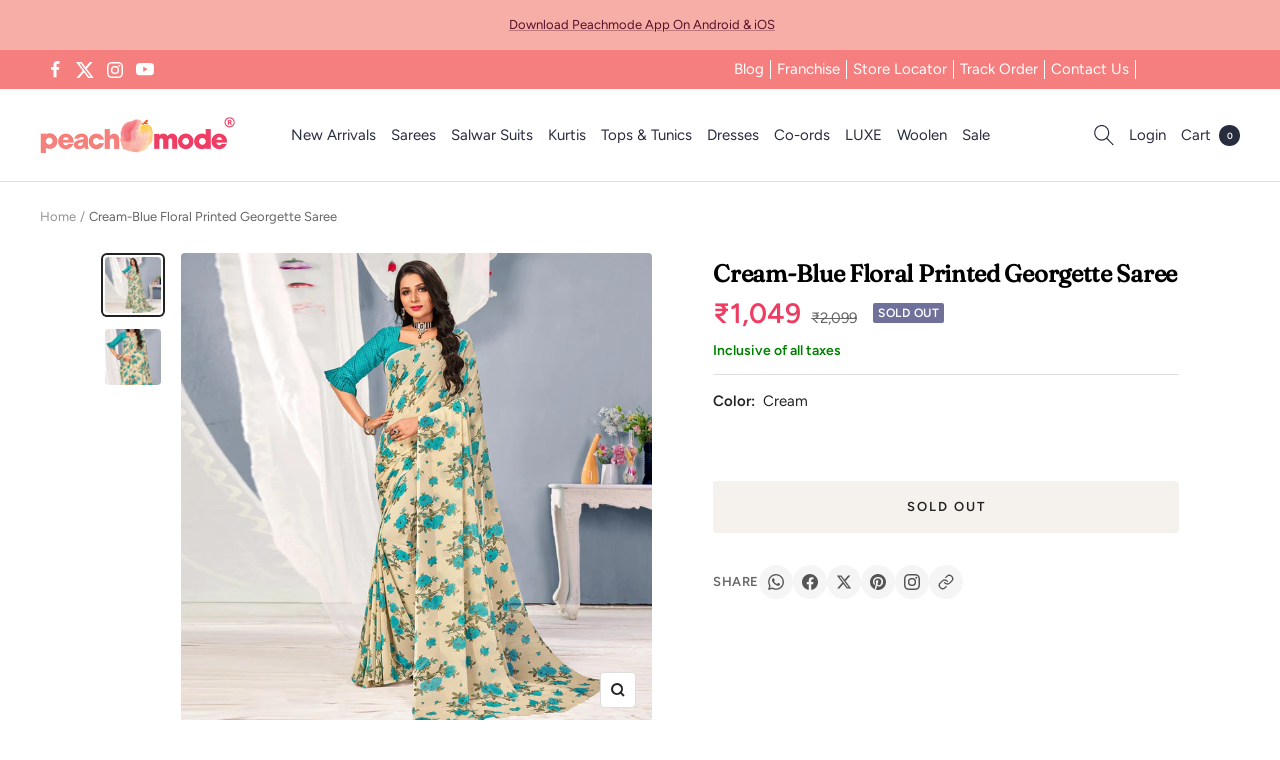

--- FILE ---
content_type: text/javascript; charset=utf-8
request_url: https://peachmode.com/products/19-24.js
body_size: 484
content:
{"id":7870137204957,"title":"Cream-Blue Floral Printed Georgette Saree","handle":"19-24","description":"Cream-Blue colored saree is made from georgette fabric which is highlighted with beautiful floral print work as shown. Comes along with unstitched georgette blouse piece which you can customise as per your design\/style. Occasion - You can wear this saree for casual and daily wear. Note:- the actual product may differ slightly in color and design from the one illustrated in the images when compared with computer or mobile screen.","published_at":"2022-09-27T16:34:22+05:30","created_at":"2022-09-27T14:27:25+05:30","vendor":"Peachmode","type":"Saree","tags":["c.blue","c.cream","Col.holi","col.modelsarees","m.georgette","Model Shoot","o.casual","o.daily","p.floral","pt.saree","st.unstitched","w.printed"],"price":104900,"price_min":104900,"price_max":104900,"available":false,"price_varies":false,"compare_at_price":209900,"compare_at_price_min":209900,"compare_at_price_max":209900,"compare_at_price_varies":false,"variants":[{"id":43345846960349,"title":"Default Title","option1":"Default Title","option2":null,"option3":null,"sku":"JNX-RUCHI-2-EDT-14705C","requires_shipping":true,"taxable":true,"featured_image":null,"available":false,"name":"Cream-Blue Floral Printed Georgette Saree","public_title":null,"options":["Default Title"],"price":104900,"weight":500,"compare_at_price":209900,"inventory_management":"shopify","barcode":"","quantity_rule":{"min":1,"max":null,"increment":1},"quantity_price_breaks":[],"requires_selling_plan":false,"selling_plan_allocations":[]}],"images":["\/\/cdn.shopify.com\/s\/files\/1\/0637\/4834\/1981\/products\/cream-blue-floral-printed-georgette-saree-peachmode-1_5fe3743a-3660-479d-b44e-6957253c956f.jpg?v=1669065636","\/\/cdn.shopify.com\/s\/files\/1\/0637\/4834\/1981\/products\/cream-blue-floral-printed-georgette-saree-peachmode-2_6241bd13-4ca4-4bb5-a17d-58a8971cd97c.jpg?v=1669065641"],"featured_image":"\/\/cdn.shopify.com\/s\/files\/1\/0637\/4834\/1981\/products\/cream-blue-floral-printed-georgette-saree-peachmode-1_5fe3743a-3660-479d-b44e-6957253c956f.jpg?v=1669065636","options":[{"name":"Title","position":1,"values":["Default Title"]}],"url":"\/products\/19-24","media":[{"alt":"Cream-Blue Floral Printed Georgette Saree - Peachmode","id":31017900703965,"position":1,"preview_image":{"aspect_ratio":1.0,"height":2000,"width":2000,"src":"https:\/\/cdn.shopify.com\/s\/files\/1\/0637\/4834\/1981\/products\/cream-blue-floral-printed-georgette-saree-peachmode-1_5fe3743a-3660-479d-b44e-6957253c956f.jpg?v=1669065636"},"aspect_ratio":1.0,"height":2000,"media_type":"image","src":"https:\/\/cdn.shopify.com\/s\/files\/1\/0637\/4834\/1981\/products\/cream-blue-floral-printed-georgette-saree-peachmode-1_5fe3743a-3660-479d-b44e-6957253c956f.jpg?v=1669065636","width":2000},{"alt":"Cream-Blue Floral Printed Georgette Saree - Peachmode","id":31017901031645,"position":2,"preview_image":{"aspect_ratio":1.0,"height":1200,"width":1200,"src":"https:\/\/cdn.shopify.com\/s\/files\/1\/0637\/4834\/1981\/products\/cream-blue-floral-printed-georgette-saree-peachmode-2_6241bd13-4ca4-4bb5-a17d-58a8971cd97c.jpg?v=1669065641"},"aspect_ratio":1.0,"height":1200,"media_type":"image","src":"https:\/\/cdn.shopify.com\/s\/files\/1\/0637\/4834\/1981\/products\/cream-blue-floral-printed-georgette-saree-peachmode-2_6241bd13-4ca4-4bb5-a17d-58a8971cd97c.jpg?v=1669065641","width":1200}],"requires_selling_plan":false,"selling_plan_groups":[]}